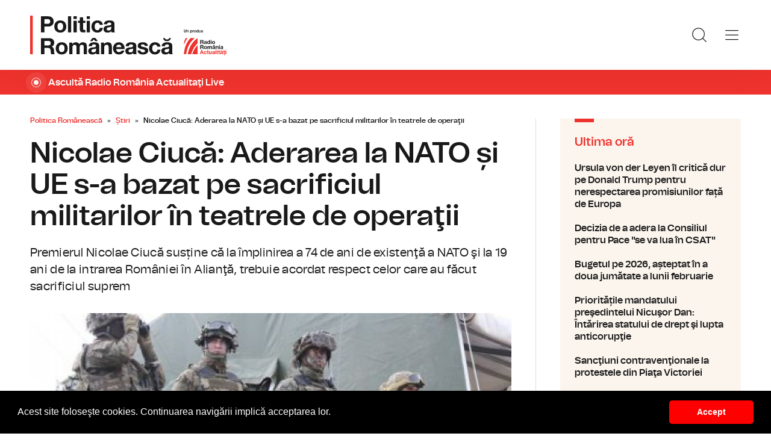

--- FILE ---
content_type: text/html; charset=UTF-8
request_url: https://www.politicaromaneasca.ro/stiri/nicolae-ciuca-aderarea-la-nato-si-ue-s-a-bazat-pe-sacrificiul-militarilor-in-teatrele-de-operatii-id35978.html
body_size: 7813
content:
<!DOCTYPE html><!--[if lt IE 9 ]><html class="ie ie678 " lang="ro"><![endif]--><!--[if gte IE 9 ]><html class="ie " lang="ro"><![endif]--><!--[if !(IE)]><!--><html lang="ro"><!--<![endif]--><head>	<meta charset="utf-8" />	<meta http-equiv="X-UA-Compatible" content="IE=edge,chrome=1" />	<meta name="viewport" content="width=device-width, height=device-height, initial-scale=1.0, minimum-scale=1.0, shrink-to-fit=no" />	<meta name="apple-mobile-web-app-capable" content="yes" />	<meta name="apple-mobile-web-app-status-bar-style" content="black" />	<meta name="MobileOptimized" content="320" />	<title>Nicolae Ciucă: Aderarea la NATO și UE s-a bazat pe sacrificiul militarilor  în teatrele de operaţii | Știri | Politica Românească</title>	<meta name="description" content="Aderarea la NATO şi la Uniunea Europeană şi modernizarea ţării s-au bazat pe sacrificiul militarilor &amp;icirc;n teatrele de operaţii, pentru că Rom&amp;acirc;nia"/>	<link rel="canonical" href="https://www.politicaromaneasca.ro/stiri/nicolae-ciuca-aderarea-la-nato-si-ue-s-a-bazat-pe-sacrificiul-militarilor-in-teatrele-de-operatii-id35978.html" />	<meta name="cXenseParse:pageclass" content="article" />	<meta name="cXenseParse:url" content="https://www.politicaromaneasca.ro/stiri/nicolae-ciuca-aderarea-la-nato-si-ue-s-a-bazat-pe-sacrificiul-militarilor-in-teatrele-de-operatii-id35978.html"/>	<meta property="og:type" content="article" />	<meta property="og:site_name" content="politicaromaneasca.ro" />	<meta property="og:url" content="https://www.politicaromaneasca.ro/stiri/nicolae-ciuca-aderarea-la-nato-si-ue-s-a-bazat-pe-sacrificiul-militarilor-in-teatrele-de-operatii-id35978.html" />	<meta property="og:title" content="Nicolae Ciucă: Aderarea la NATO și UE s-a bazat pe sacrificiul militarilor  în teatrele de operaţii" />	<meta property="og:image" content="https://www.politicaromaneasca.ro/img.php?u=https%3A%2F%2Fwww.politicaromaneasca.ro%2Fuploads%2Fmodules%2Fnews%2F0%2F2023%2F4%2F2%2F35978%2F1683873003-b6ecac73.jpg&w=960&h=540&c=1" />		<script type="application/ld+json">{"@context":"https:\/\/schema.org","@graph":[{"@type":"BreadcrumbList","@id":"https:\/\/www.politicaromaneasca.ro\/stiri\/nicolae-ciuca-aderarea-la-nato-si-ue-s-a-bazat-pe-sacrificiul-militarilor-in-teatrele-de-operatii-id35978.html#breadcrumb","itemListElement":[{"@type":"ListItem","position":1,"item":{"@type":"WebPage","@id":"https:\/\/www.politicaromaneasca.ro\/","url":"https:\/\/www.politicaromaneasca.ro\/","name":"Politica Rom\u00e2neasc\u0103"}},{"@type":"ListItem","position":2,"item":{"@type":"WebPage","@id":"https:\/\/www.politicaromaneasca.ro\/stiri\/","url":"https:\/\/www.politicaromaneasca.ro\/stiri\/","name":"\u0218tiri"}},{"@type":"ListItem","position":3,"item":{"@type":"WebPage","@id":"https:\/\/www.politicaromaneasca.ro\/stiri\/nicolae-ciuca-aderarea-la-nato-si-ue-s-a-bazat-pe-sacrificiul-militarilor-in-teatrele-de-operatii-id35978.html","url":"https:\/\/www.politicaromaneasca.ro\/stiri\/nicolae-ciuca-aderarea-la-nato-si-ue-s-a-bazat-pe-sacrificiul-militarilor-in-teatrele-de-operatii-id35978.html","name":"Nicolae Ciuc\u0103: Aderarea la NATO \u0219i UE s-a bazat pe sacrificiul militarilor \u00een teatrele de opera\u0163ii"}}]},{"@type":"Article","mainEntityOfPage":{"@type":"WebPage","@id":"https:\/\/www.politicaromaneasca.ro\/stiri\/nicolae-ciuca-aderarea-la-nato-si-ue-s-a-bazat-pe-sacrificiul-militarilor-in-teatrele-de-operatii-id35978.html"},"headline":"Nicolae Ciuc\u0103: Aderarea la NATO \u0219i UE s-a bazat pe sacrificiul militarilor \u00een teatrele de opera\u0163ii","author":{"@type":"Person","name":"Radiojurnal","url":"https:\/\/www.politicaromaneasca.ro\/autor\/radiojurnal\/"},"datePublished":"Sun, 02 Apr 2023 12:34:00 +0300","image":"https:\/\/www.politicaromaneasca.ro\/uploads\/modules\/news\/0\/2023\/4\/2\/35978\/1683873003-b6ecac73.jpg"}]}</script>	<link rel="apple-touch-icon" sizes="180x180" href="/templates/favicon/apple-touch-icon.png">	<link rel="icon" type="image/png" sizes="32x32" href="/templates/favicon/favicon-32x32.png">	<link rel="icon" type="image/png" sizes="16x16" href="/templates/favicon/favicon-16x16.png">	<link rel="manifest" href="/templates/favicon/site.webmanifest">	<link rel="mask-icon" href="/templates/favicon/safari-pinned-tab.svg" color="#ee322d">	<meta name="apple-mobile-web-app-title" content="Radio Rom&acirc;nia Actualități">	<meta name="application-name" content="Radio Rom&acirc;nia Actualități">	<meta name="msapplication-TileColor" content="#ee322d">	<meta name="msapplication-TileImage" content="/templates/favicon/mstile-144x144.png">	<meta name="theme-color" content="#ffffff">	<link href="/templates/default/stylesheets/default-251113-2.css" rel="stylesheet preload" as="style">	<link href="/templates/default/stylesheets/animate.min.css" rel="stylesheet preload" as="style">		
    <!-- Global site tag (gtag.js) - Google Analytics -->
    <script async src="https://www.googletagmanager.com/gtag/js?id=G-D2XBY3HYEE"></script>
    <script>
        window.dataLayer = window.dataLayer || [];
        function gtag(){dataLayer.push(arguments);}
        gtag('js', new Date());
        gtag('config', 'G-D2XBY3HYEE');
    </script>
	<script defer type="text/javascript" src="//ajax.googleapis.com/ajax/libs/jquery/3.5.1/jquery.min.js"></script>	<script defer type="text/javascript" src="/js/utils.js?30"></script>	<script defer src="/templates/default/js/wow.min.js"></script>	<script type="text/javascript">		var BASE_URL="/";		var xWado = window.innerWidth || document.documentElement.clientWidth || document.body.clientWidth;		var CONTENT_TYPE="stiri";	</script></head><body><header class="header">	<div class="controller">		<a href="/" class="logo">			<h1>Radio România Actualități</h1>			<img src="/templates/default/images/custom/logo-main.svg" width="174" height="86" alt="Politica Românească">		</a>		<nav class="menu">			<a href="javascript:void(0)" onclick="mainMenu()" class="fader" id="fader--menu__main"></a>			<ul class="menu__main" id="menu__main">							<li class="menu__main__item">					<a href="/alegeri-parlamentare-2024/" target="_self">Alegeri parlamentare 2024</a>									</li>							<li class="menu__main__item">					<a href="/alegeri-prezidentiale-2025/" target="_self">Alegeri prezidentiale 2025</a>									</li>							<li class="menu__main__item">					<a href="/stiri/" target="_self">Știri</a>									</li>							<li class="menu__main__item">					<a href="/exclusivitati-radio-romania/" target="_self">Exclusivități Radio România</a>									</li>							<li class="menu__main__item">					<a href="/uniunea-europeana/" target="_self">Uniunea Europeană</a>									</li>							<li class="menu__main__close"><a href="javascript:void(0)" onclick="mainMenu()"><img src="/templates/default/images/close.svg" alt="" /></a></li>				<li class="menu__social">					<ul>						<li><a href="https://www.facebook.com/politicaromaneascaro/" target="_blank"><img src="/templates/default/images/FacebookLogo.svg" width="20" height="20" alt="Urmărește-ne pe Facebook">Urmărește-ne pe Facebook</a></li>						<li><a href="https://www.instagram.com/radio.romania.actualitati/" target="_blank"><img src="/templates/default/images/InstagramLogo.svg" width="20" height="20" alt="Urmărește-ne pe Instagram">Urmărește-ne pe Instagram</a></li>						<li><a href="https://youtube.com/channel/UCj1r3WieeUqYH_4INYrgs0A" target="_blank"><img src="/templates/default/images/YoutubeLogo.svg" width="20" height="20" alt="Canalul nostru de YouTube">Canalul nostru de YouTube</a></li>					</ul>				</li>			</ul>			<a href="javascript:void(0)" onclick="popupSearch()" class="menu__icon"><img src="/templates/default/images/MagnifyingGlass.svg" width="24" height="24" alt=""></a>						<a href="javascript:void(0)" onclick="mainMenu()" class="menu__icon menu__icon--mobile-only"><img src="/templates/default/images/List.svg" width="24" height="24" alt=""></a>		</nav>	</div></header>	<a href="https://www.romania-actualitati.ro/live/" target="_blank" class="widget-live widget-live--mini">		<div class="controller">			<div class="widget-live__indicator"></div>			<h2 class="widget-live__title">Ascultă Radio România Actualitaţi Live</h2>		</div>	</a>

<div class="articol-wrapper" data-id="35978"><div class="controller">

	<article class="articol">
		<ul class="breadcrumbs">
	<li><a href="https://www.politicaromaneasca.ro/">Politica Românească</a></li>
			<li><a href="https://www.politicaromaneasca.ro/stiri/">Știri</a></li>
		<li><span>Nicolae Ciucă: Aderarea la NATO și UE s-a bazat pe sacrificiul militarilor  în teatrele de operaţii</span></li>
</ul>

<h1>Nicolae Ciucă: Aderarea la NATO și UE s-a bazat pe sacrificiul militarilor  în teatrele de operaţii</h1>
<p class="articol__intro">Premierul Nicolae Ciucă susține că la împlinirea a 74 de ani de existenţă a NATO şi la 19 ani de la intrarea României în Alianţă, trebuie acordat respect celor care au făcut sacrificiul suprem</p>
<figure>
	<div class="thumb wow fadeIn ">
		<img src="https://www.politicaromaneasca.ro/img.php?u=https%3A%2F%2Fwww.politicaromaneasca.ro%2Fuploads%2Fmodules%2Fnews%2F0%2F2023%2F4%2F2%2F35978%2F1683873003-b6ecac73.jpg&w=960&h=540&c=1" alt="Nicolae Ciucă: Aderarea la NATO și UE s-a bazat pe sacrificiul militarilor  în teatrele de operaţii" width="960" height="540" />
			</div>
	<figcaption>
	</figcaption></figure>

<p class="articol__autor-data">
	Articol de <a href="/autor/radiojurnal/"><strong>Radiojurnal</strong></a>, 02 Aprilie 2023, 12:34
	</p>


<div id="__content">
			<p>  	Aderarea la NATO şi la Uniunea Europeană şi modernizarea ţării s-au bazat pe sacrificiul militarilor &icirc;n teatrele de operaţii, pentru că Rom&acirc;nia nu avea altceva de oferit &icirc;n anii tranziţiei, transmite premierul Nicolae Ciucă, &icirc;ntr-un mesaj de ziua Alianţei Nord-Atlantice.</p>
										<p>  	Prim-ministrul a adus astăzi un omagiu la monumentul eroilor militari căzuţi &icirc;n teatrele de operaţii.</p>
					<p>  	El a adăugat că la &icirc;mplinirea a 74 de ani de existenţă a NATO şi la 19 ani de la intrarea Rom&acirc;niei &icirc;n Alianţă, trebuie acordat respect celor care au făcut sacrificiul suprem, precum şi celor care sunt gata să apere &icirc;n continuare valorile euroatlantice.(<em>RADIO ROM&Acirc;NIA ACTUALITĂŢI -2 aprilie, ora 11:01).</em></p>
								</div>

<div class="share-buttons">
	<a href="https://www.facebook.com/sharer.php?u=https://www.politicaromaneasca.ro/stiri/nicolae-ciuca-aderarea-la-nato-si-ue-s-a-bazat-pe-sacrificiul-militarilor-in-teatrele-de-operatii-id35978.html" class="share-buttons__fb" target="_blank">Share pe Facebook</a>
	<a href="whatsapp://send?text=Nicolae Ciucă: Aderarea la NATO și UE s-a bazat pe sacrificiul militarilor  în teatrele de operaţii https://www.politicaromaneasca.ro/stiri/nicolae-ciuca-aderarea-la-nato-si-ue-s-a-bazat-pe-sacrificiul-militarilor-in-teatrele-de-operatii-id35978.html" data-action="share/whatsapp/share" class="share-buttons__wa">Share pe Whatsapp</a>
</div>

	<div class="tags" id="__tags">
		<strong>Etichete :</strong>
					<a href="https://www.politicaromaneasca.ro/articole-despre/ziua+nato/">ziua nato</a>
					<a href="https://www.politicaromaneasca.ro/articole-despre/nato/">nato</a>
					<a href="https://www.politicaromaneasca.ro/articole-despre/teatre+de+operatii/">teatre de operatii</a>
					<a href="https://www.politicaromaneasca.ro/articole-despre/nicolae+ciuca/">nicolae ciuca</a>
			</div>
			</article>

	<aside class="articol-sidebar">
		<div class="ultima-ora">
    <h2 class="ultima-ora__titlu">Ultima oră</h2>
        <div class="news-item">
        <div class="news-item__info">
            <div class="news-item__title">
            <h3>Ursula von der Leyen îl critică dur pe Donald Trump pentru nerespectarea promisiunilor față de Europa</h3>
            </div>
        </div>
        <a href="/uniunea-europeana/ursula-von-der-leyen-il-critica-dur-pe-donald-trump-pentru-nerespectarea-promisiunilor-fata-de-europa-id38429.html" class="link">Ursula von der Leyen îl critică dur pe Donald Trump pentru nerespectarea promisiunilor față de Europa</a>
    </div>
        <div class="news-item">
        <div class="news-item__info">
            <div class="news-item__title">
            <h3>Decizia de a adera la Consiliul pentru Pace &quot;se va lua în CSAT&quot;</h3>
            </div>
        </div>
        <a href="/stiri/decizia-de-a-adera-la-consiliul-pentru-pace-se-va-lua-in-csat-id38428.html" class="link">Decizia de a adera la Consiliul pentru Pace &quot;se va lua în CSAT&quot;</a>
    </div>
        <div class="news-item">
        <div class="news-item__info">
            <div class="news-item__title">
            <h3>Bugetul pe 2026, așteptat în a doua jumătate a lunii februarie</h3>
            </div>
        </div>
        <a href="/stiri/bugetul-pe-2026-asteptat-in-a-doua-jumatate-a-lunii-februarie-id38427.html" class="link">Bugetul pe 2026, așteptat în a doua jumătate a lunii februarie</a>
    </div>
        <div class="news-item">
        <div class="news-item__info">
            <div class="news-item__title">
            <h3>Prioritățile mandatului preşedintelui Nicuşor Dan: Întărirea statului de drept şi lupta anticorupţie</h3>
            </div>
        </div>
        <a href="/stiri/prioritatile-mandatului-presedintelui-nicusor-dan-intarirea-statului-de-drept-si-lupta-anticoruptie-id38425.html" class="link">Prioritățile mandatului preşedintelui Nicuşor Dan: Întărirea statului de drept şi lupta anticorupţie</a>
    </div>
        <div class="news-item">
        <div class="news-item__info">
            <div class="news-item__title">
            <h3>Sancţiuni contravenţionale la protestele din Piaţa Victoriei</h3>
            </div>
        </div>
        <a href="/stiri/sanctiuni-contraventionale-la-protestele-din-piata-victoriei-id38424.html" class="link">Sancţiuni contravenţionale la protestele din Piaţa Victoriei</a>
    </div>
        <div class="news-item">
        <div class="news-item__info">
            <div class="news-item__title">
            <h3>Discuții pe bugetul anului 2026: Reforma în administraţie urmăreşte o mai bună gestionare a banului public</h3>
            </div>
        </div>
        <a href="/stiri/discutii-pe-bugetul-anului-2026-reforma-in-administratie-urmareste-o-mai-buna-gestionare-a-banului-public-id38423.html" class="link">Discuții pe bugetul anului 2026: Reforma în administraţie urmăreşte o mai bună gestionare a banului public</a>
    </div>
        <a href="/cele-mai-noi-stiri/" class="btn">Mai multe...</a>
    <div class="app-links">
        <a href="https://apps.apple.com/ro/app/radio-romania/id6449554123" target="_blank"><img src="https://www.romania-actualitati.ro/templates/default/images/app-ios.png"></a>
        <a href="https://play.google.com/store/apps/details?id=com.srr.radioromania" target="_blank"><img src="https://www.romania-actualitati.ro/templates/default/images/app-android.png"></a>
    </div>
</div>
								<div class="news-item">
			<div class="thumb"><img loading="lazy" class="wow fadeIn" src="https://www.politicaromaneasca.ro/img.php?u=https%3A%2F%2Fwww.politicaromaneasca.ro%2Fuploads%2Fmodules%2Fnews%2F0%2F2026%2F1%2F21%2F38428%2F17689942594b96d83f.jpg&w=540&h=304&c=1" alt="Decizia de a adera la Consiliul pentru Pace &quot;se va lua în CSAT&quot;" style="visibility: visible; animation-name: fadeIn;" width="960" height="540"></div>			<div class="news-item__info">
				<div class="news-item__cat-date">
					<a href="/stiri/" class="news-item__category">Știri</a>
					<span class="news-item__date">21 Ianuarie 2026, 13:13</span>
				</div>
				<div class="news-item__title">
					<h2>Decizia de a adera la Consiliul pentru Pace &quot;se va lua în CSAT&quot;</h2>
				</div>
				<p class="news-item__intro">Decizia de a adera la Consiliul pentru Pace se va lua în Consiliul Suprem de Apărare a Ţării, a declarat ministrul...</p>
			</div>
			<a href="https://www.politicaromaneasca.ro/stiri/decizia-de-a-adera-la-consiliul-pentru-pace-se-va-lua-in-csat-id38428.html" class="link">Decizia de a adera la Consiliul pentru Pace &quot;se va lua în CSAT&quot;</a>
		</div>
								<div class="news-item">
			<div class="thumb"><img loading="lazy" class="wow fadeIn" src="https://www.politicaromaneasca.ro/img.php?u=https%3A%2F%2Fwww.politicaromaneasca.ro%2Fuploads%2Fmodules%2Fnews%2F0%2F2026%2F1%2F21%2F38427%2F176899359784946b3e.jpg&w=540&h=304&c=1" alt="Bugetul pe 2026, așteptat în a doua jumătate a lunii februarie" style="visibility: visible; animation-name: fadeIn;" width="960" height="540"></div>			<div class="news-item__info">
				<div class="news-item__cat-date">
					<a href="/stiri/" class="news-item__category">Știri</a>
					<span class="news-item__date">21 Ianuarie 2026, 12:58</span>
				</div>
				<div class="news-item__title">
					<h2>Bugetul pe 2026, așteptat în a doua jumătate a lunii februarie</h2>
				</div>
				<p class="news-item__intro">Ministrul finanţelor, Alexandru Nazare, spune că bugetul pe acest an va fi unul al relansării economice şi al investiţiilor,...</p>
			</div>
			<a href="https://www.politicaromaneasca.ro/stiri/bugetul-pe-2026-asteptat-in-a-doua-jumatate-a-lunii-februarie-id38427.html" class="link">Bugetul pe 2026, așteptat în a doua jumătate a lunii februarie</a>
		</div>
		
		<div class="banner">
            <a href="https://podcast.srr.ro/RRA/romania-voteaza-2024/-s_1-c_8871" target="_blank"><img src="/uploads/modules/apps/1/1729770750_1.jpeg" alt="" /></a>
    </div>
	</aside>

</div></div>

<div class="ads"><div class="banner">
                <a href="https://podcast.srr.ro/RRA/romania-voteaza-2024/-s_1-c_8871" target="_blank"><img src="/uploads/modules/apps/1/1729755660_1.jpeg" width="980px" alt="" /></a>
        </div></div>

<div class="widget-news widget-news--C"><div class="controller">	<div class="widget-news__col"><div class="news-item">
		<div class="thumb"><img loading="lazy" class="wow fadeIn" src="https://www.politicaromaneasca.ro/img.php?u=https%3A%2F%2Fwww.politicaromaneasca.ro%2Fuploads%2Fmodules%2Fnews%2F0%2F2026%2F1%2F16%2F38425%2F1768542039e0cd4de8.jpg&w=540&h=304&c=1" alt="Prioritățile mandatului preşedintelui Nicuşor Dan: Întărirea statului de drept şi lupta anticorupţie" style="visibility: visible; animation-name: fadeIn;" width="960" height="540"></div>		<div class="news-item__info">
			<div class="news-item__cat-date">
				<a href="/stiri/" class="news-item__category">Știri</a>
				<span class="news-item__date">16 Ianuarie 2026, 07:32</span>
			</div>
			<div class="news-item__title">
				<h2>Prioritățile mandatului preşedintelui Nicuşor Dan: Întărirea statului de drept şi lupta anticorupţie</h2>
			</div>
			<p class="news-item__intro">În discursul său anual în faţa Corpului Diplomatic acreditat la Bucureşti, președintele Nicușor Dan a spus că întărirea...</p>
		</div>
		<a href="https://www.politicaromaneasca.ro/stiri/prioritatile-mandatului-presedintelui-nicusor-dan-intarirea-statului-de-drept-si-lupta-anticoruptie-id38425.html" class="link">Prioritățile mandatului preşedintelui Nicuşor Dan: Întărirea statului de drept şi lupta anticorupţie</a>
	</div></div>
	<div class="widget-news__col"><div class="news-item">
		<div class="thumb"><img loading="lazy" class="wow fadeIn" src="https://www.politicaromaneasca.ro/img.php?u=https%3A%2F%2Fwww.politicaromaneasca.ro%2Fuploads%2Fmodules%2Fnews%2F0%2F2026%2F1%2F16%2F38424%2F1768541241aa8d84bf.jpg&w=540&h=304&c=1" alt="Sancţiuni contravenţionale la protestele din Piaţa Victoriei" style="visibility: visible; animation-name: fadeIn;" width="960" height="540"></div>		<div class="news-item__info">
			<div class="news-item__cat-date">
				<a href="/stiri/" class="news-item__category">Știri</a>
				<span class="news-item__date">16 Ianuarie 2026, 07:24</span>
			</div>
			<div class="news-item__title">
				<h2>Sancţiuni contravenţionale la protestele din Piaţa Victoriei</h2>
			</div>
			<p class="news-item__intro">Forţele de ordine au folosit pulverizatoarele de mână cu substanţă iritantă lacrimogenă pentru detensionarea unora dintre...</p>
		</div>
		<a href="https://www.politicaromaneasca.ro/stiri/sanctiuni-contraventionale-la-protestele-din-piata-victoriei-id38424.html" class="link">Sancţiuni contravenţionale la protestele din Piaţa Victoriei</a>
	</div></div>
	<div class="widget-news__col"><div class="news-item">
		<div class="thumb"><img loading="lazy" class="wow fadeIn" src="https://www.politicaromaneasca.ro/img.php?u=https%3A%2F%2Fwww.politicaromaneasca.ro%2Fuploads%2Fmodules%2Fnews%2F0%2F2026%2F1%2F16%2F38423%2F176854101897760ee4.jpg&w=540&h=304&c=1" alt="Discuții pe bugetul anului 2026: Reforma în administraţie urmăreşte o mai bună gestionare a banului public" style="visibility: visible; animation-name: fadeIn;" width="960" height="540"></div>		<div class="news-item__info">
			<div class="news-item__cat-date">
				<a href="/stiri/" class="news-item__category">Știri</a>
				<span class="news-item__date">16 Ianuarie 2026, 07:19</span>
			</div>
			<div class="news-item__title">
				<h2>Discuții pe bugetul anului 2026: Reforma în administraţie urmăreşte o mai bună gestionare a banului public</h2>
			</div>
			<p class="news-item__intro">Menţinerea disciplinei fiscale, reducerea cheltuielilor în administraţia publică, dar şi continuarea investiţiilor sunt...</p>
		</div>
		<a href="https://www.politicaromaneasca.ro/stiri/discutii-pe-bugetul-anului-2026-reforma-in-administratie-urmareste-o-mai-buna-gestionare-a-banului-public-id38423.html" class="link">Discuții pe bugetul anului 2026: Reforma în administraţie urmăreşte o mai bună gestionare a banului public</a>
	</div></div>
	<div class="widget-news__col"><div class="news-item">
		<div class="thumb"><img loading="lazy" class="wow fadeIn" src="https://www.politicaromaneasca.ro/img.php?u=https%3A%2F%2Fwww.politicaromaneasca.ro%2Fuploads%2Fmodules%2Fnews%2F0%2F2026%2F1%2F16%2F38422%2F1768540710ec858b3c.jpg&w=540&h=304&c=1" alt="CCR amână pentru a patra oară pronunţarea privind pensiile magistraţilor" style="visibility: visible; animation-name: fadeIn;" width="960" height="540"></div>		<div class="news-item__info">
			<div class="news-item__cat-date">
				<a href="/stiri/" class="news-item__category">Știri</a>
				<span class="news-item__date">16 Ianuarie 2026, 07:15</span>
			</div>
			<div class="news-item__title">
				<h2>CCR amână pentru a patra oară pronunţarea privind pensiile magistraţilor</h2>
			</div>
			<p class="news-item__intro">Noul termen stabilit este 11 februarie, pentru ca judecătorii să aibă timp să studieze problemele ce formează obiectul cauzei.</p>
		</div>
		<a href="https://www.politicaromaneasca.ro/stiri/ccr-amana-pentru-a-patra-oara-pronuntarea-privind-pensiile-magistratilor-id38422.html" class="link">CCR amână pentru a patra oară pronunţarea privind pensiile magistraţilor</a>
	</div></div>
</div></div><div class="widget-news widget-news--D"><div class="controller">	<div class="widget-news__col"><div class="news-item">
		<div class="thumb"><img loading="lazy" class="wow fadeIn" src="https://www.politicaromaneasca.ro/img.php?u=https%3A%2F%2Fwww.politicaromaneasca.ro%2Fuploads%2Fmodules%2Fnews%2F0%2F2026%2F1%2F15%2F38421%2F17684632279ef24e94.jpg&w=540&h=304&c=1" alt="Obiectivele bugetare pe 2026: utilizarea responsabilă a banilor publici și reforme pentru creşterea eficienţei statului" style="visibility: visible; animation-name: fadeIn;" width="960" height="540"></div>		<div class="news-item__info">
			<div class="news-item__cat-date">
				<a href="/stiri/" class="news-item__category">Știri</a>
				<span class="news-item__date">15 Ianuarie 2026, 08:44</span>
			</div>
			<div class="news-item__title">
				<h2>Obiectivele bugetare pe 2026: utilizarea responsabilă a banilor publici și reforme pentru creşterea eficienţei statului</h2>
			</div>
			<p class="news-item__intro">Joi, la şedinţele de lucru pentru analiza situaţiei bugetare, vor fi prezenţi miniştrii Dezvoltării, Culturii, Proiectelor...</p>
		</div>
		<a href="https://www.politicaromaneasca.ro/stiri/obiectivele-bugetare-pe-2026-utilizarea-responsabila-a-banilor-publici-si-reforme-pentru-cresterea-eficientei-statului-id38421.html" class="link">Obiectivele bugetare pe 2026: utilizarea responsabilă a banilor publici și reforme pentru creşterea eficienţei statului</a>
	</div></div>
	<div class="widget-news__col"><div class="news-item">
		<div class="thumb"><img loading="lazy" class="wow fadeIn" src="https://www.politicaromaneasca.ro/img.php?u=https%3A%2F%2Fwww.politicaromaneasca.ro%2Fuploads%2Fmodules%2Fnews%2F0%2F2026%2F1%2F15%2F38420%2F176845879903b4e856.jpg&w=540&h=304&c=1" alt="Ziua Culturii Naţionale, sărbătorită atât în ţară, cât şi în străinătate. Radio România vă oferă programe speciale" style="visibility: visible; animation-name: fadeIn;" width="960" height="540"></div>		<div class="news-item__info">
			<div class="news-item__cat-date">
				<a href="/stiri/" class="news-item__category">Știri</a>
				<span class="news-item__date">15 Ianuarie 2026, 08:27</span>
			</div>
			<div class="news-item__title">
				<h2>Ziua Culturii Naţionale, sărbătorită atât în ţară, cât şi în străinătate. Radio România vă oferă programe speciale</h2>
			</div>
			<p class="news-item__intro">Radio România celebrează Ziua Culturii Naționale printr-un maraton de știri, interviuri, corespondențe, reportaje, evenimente...</p>
		</div>
		<a href="https://www.politicaromaneasca.ro/stiri/ziua-culturii-nationale-sarbatorita-atat-in-tara-cat-si-in-strainatate-radio-romania-va-ofera-programe-speciale-id38420.html" class="link">Ziua Culturii Naţionale, sărbătorită atât în ţară, cât şi în străinătate. Radio România vă oferă programe speciale</a>
	</div></div>
	<div class="widget-news__col"><div class="news-item">
		<div class="thumb"><img loading="lazy" class="wow fadeIn" src="https://www.politicaromaneasca.ro/img.php?u=https%3A%2F%2Fwww.politicaromaneasca.ro%2Fuploads%2Fmodules%2Fnews%2F0%2F2026%2F1%2F14%2F38419%2F176839281857900f1f.jpg&w=540&h=304&c=1" alt="Discuții intense la guvern pe tema bugetului de stat" style="visibility: visible; animation-name: fadeIn;" width="960" height="540"></div>		<div class="news-item__info">
			<div class="news-item__cat-date">
				<a href="/stiri/" class="news-item__category">Știri</a>
				<span class="news-item__date">14 Ianuarie 2026, 14:08</span>
			</div>
			<div class="news-item__title">
				<h2>Discuții intense la guvern pe tema bugetului de stat</h2>
			</div>
			<p class="news-item__intro">Premierul IIie Bolojan i-a chemat de dimineaţă la o şedinţă pe o mare parte dintre miniştri, iar spre seară are programată o...</p>
		</div>
		<a href="https://www.politicaromaneasca.ro/stiri/discutii-intense-la-guvern-pe-tema-bugetului-de-stat-id38419.html" class="link">Discuții intense la guvern pe tema bugetului de stat</a>
	</div></div>
	<div class="widget-news__col"><div class="news-item">
		<div class="thumb"><img loading="lazy" class="wow fadeIn" src="https://www.politicaromaneasca.ro/img.php?u=https%3A%2F%2Fwww.politicaromaneasca.ro%2Fuploads%2Fmodules%2Fnews%2F0%2F2026%2F1%2F14%2F38418%2F17683922794b797b16.jpg&w=540&h=304&c=1" alt="Proiectul privind reducerea cheltuielilor autorităților centrale și locale, pus în transparență decizională" style="visibility: visible; animation-name: fadeIn;" width="960" height="540"></div>		<div class="news-item__info">
			<div class="news-item__cat-date">
				<a href="/stiri/" class="news-item__category">Știri</a>
				<span class="news-item__date">14 Ianuarie 2026, 13:59</span>
			</div>
			<div class="news-item__title">
				<h2>Proiectul privind reducerea cheltuielilor autorităților centrale și locale, pus în transparență decizională</h2>
			</div>
			<p class="news-item__intro">Guvernul estimează că actul normativ va duce la reducerea cheltuielilor statului cu peste trei miliarde de lei anul acesta şi...</p>
		</div>
		<a href="https://www.politicaromaneasca.ro/stiri/proiectul-privind-reducerea-cheltuielilor-autoritatilor-centrale-si-locale-pus-in-transparenta-decizionala-id38418.html" class="link">Proiectul privind reducerea cheltuielilor autorităților centrale și locale, pus în transparență decizională</a>
	</div></div>
</div></div>
<footer class="footer">	<div class="controller">		<div class="footer__logo">			<a href="/"><img src="/templates/default/images/logo-srr-alb.svg" width="135" height="60" alt="Politica Românească"></a>		</div>						<div class="footer__col">							<h4 class="footer__col__title"><b>Radio</b></h4>				<ul>					<li><a href="https://www.romania-actualitati.ro" target="_blank">Radio Rom&acirc;nia Actualitaţi</a></li><li><a href="https://www.antenasatelor.ro/" target="_blank">Radio Antena Satelor</a></li><li><a href="https://www.radioromaniacultural.ro/" target="_blank">Radio Rom&acirc;nia Cultural</a></li><li><a href="https://www.romania-muzical.ro/" target="_blank">Radio Rom&acirc;nia Muzical</a></li><li><a href="https://www.rri.ro/" target="_blank">Radio Rom&acirc;nia Internațional </a></li><li><a href="http://www.radio3net.ro" target="_blank">Radio Rom&acirc;nia 3 Net &quot;Florian Pittiş&quot;</a></li><li><a href="http://www.radiochisinau.md/" target="_blank">Radio Rom&acirc;nia Chișinău</a></li><li><a href="https://tnr.srr.ro/" target="_blank">Teatrul Național Radiofonic</a></li><li><a href="https://www.eteatru.ro/" target="_blank">eTeatru.ro</a></li>				</ul>					</div>				<div class="footer__col">							<h4 class="footer__col__title"><b>Rețeaua regională</b></h4>				<ul>					<li><a href="https://www.radiobrasovfm.ro/" target="_blank">Radio Rom&acirc;nia Brașov FM</a></li><li><a href="http://www.bucurestifm.ro/" target="_blank">Radio Rom&acirc;nia Bucureşti FM</a></li><li><a href="https://www.radiocluj.ro/" target="_blank">Radio Rom&acirc;nia Cluj</a></li><li><a href="http://www.radioconstanta.ro/" target="_blank">Radio Rom&acirc;nia Constanța</a></li><li><a href="https://www.radiooltenia.ro/" target="_blank">Radio Rom&acirc;nia Oltenia Craiova</a></li><li><a href="http://www.radioiasi.ro/" target="_blank">Radio Rom&acirc;nia Iași</a></li><li><a href="https://www.radioresita.ro/" target="_blank">Radio Rom&acirc;nia Reșița</a></li><li><a href="http://www.radiomures.ro/" target="_blank">Radio Rom&acirc;nia T&acirc;rgu Mureș</a></li><li><a href="https://www.radiotimisoara.ro/" target="_blank">Radio Rom&acirc;nia Timișoara</a></li><li><a href="https://www.bukarestiradio.ro/" target="_blank">Bukaresti R&aacute;di&oacute; Rom&aacute;nia</a></li><li><a href="https://www.kolozsvariradio.ro/" target="_blank">Kolozsv&aacute;ri R&aacute;di&oacute; Rom&aacute;nia</a></li><li><a href="https://www.marosvasarhelyiradio.ro/" target="_blank">Marosv&aacute;s&aacute;rhelyi R&aacute;di&oacute; Rom&aacute;nia</a></li><li><a href="https://www.radiovacanta.ro/" target="_blank">Radio Vacanța</a></li>				</ul>							<h4 class="footer__col__title">&nbsp;</h4>				<ul>									</ul>					</div>				<div class="footer__col">							<h4 class="footer__col__title"><b>Proiecte editoriale</b></h4>				<ul>					<li><a href="https://www.convietuiri.ro/" target="_blank">Conviețuiri</a></li><li><a href="https://www.gaudeamus.ro/" target="_blank">T&acirc;rgul de Carte Gaudeamus Radio Rom&acirc;nia</a></li><li><a href="https://www.edituracasaradio.ro/" target="_blank">Editura Casa Radio</a></li><li><a href="https://www.radio-arhive.ro/" target="_blank">Arhiva Radio Rom&acirc;nia</a></li><li><a href="https://www.politicaromaneasca.ro/" target="_blank">Politică Rom&acirc;nească</a></li><li><a href="https://www.stirilerazboiului.ro/" target="_blank">Știrile războiului</a></li><li><a href="http://www.radioromaniaregional.ro/" target="_blank">Radio Rom&acirc;nia Regional</a></li><li><a href="http://www.eualegromania.ro/" target="_blank">Eu aleg Rom&acirc;nia</a></li><li><a href="http://www.romaniadenota10.ro/" target="_blank">Rom&acirc;nia de Nota 10</a></li><li><a href="https://www.ambasadoriistiintei.ro/" target="_blank">Ambasadorii Științei</a></li><li><a href="http://www.workandlive.ro" target="_blank">Work and live</a></li>				</ul>							<h4 class="footer__col__title"><b>Agenţie de presă</b></h4>				<ul>					<li><a href="https://www.rador.ro/" target="_blank">Rador Radio Rom&acirc;nia</a></li>				</ul>							<h4 class="footer__col__title"><b>Concerte şi Evenimente</b></h4>				<ul>					<li><a href="https://orchestre.srr.ro/" target="_blank">Sala Radio &amp; Orchestre și Coruri</a></li>				</ul>					</div>				<div class="footer__col">							<h4 class="footer__col__title"><b>Instituţii Publice</b></h4>				<ul>					<li><a href="https://www.srr.ro" target="_blank">Societatea Rom&acirc;nă de Radiodifuziune</a></li><li><a href="https://www.presidency.ro/" target="_blank">Administrația Prezidențială</a></li><li><a href="https://www.gov.ro/" target="_blank">Guvernul Rom&acirc;niei</a></li><li><a href="https://www.parlament.ro/" target="_blank">Parlamentul Rom&acirc;niei</a></li><li><a href="https://www.senat.ro/" target="_blank">Senat</a></li><li><a href="https://www.cdep.ro/" target="_blank">Camera Deputaților</a></li><li><a href="https://www.cna.ro/" target="_blank">Consiliul Național al Audiovizualului </a></li>				</ul>					</div>				<div class="footer__row">			<ul>				<li><a href="https://www.romania-actualitati.ro/publicitate.html" target="_blank">Publicitate</a></li><li><a href="https://www.romania-actualitati.ro/parteneri.html" target="_blank">Parteneri</a></li><li><a href="https://www.romania-actualitati.ro/termeni-de-utilizare.html" target="_blank">Termeni de utilizare</a></li>			</ul>			<p>Radio Rom&acirc;nia &copy; 2023</p><p>Str. General Berthelot, Nr. 60-64, RO-010165, Bucureşti, Rom&acirc;nia</p>			<div class="superbrands-footer"><img src="/templates/default/images/superbrands.png"></div>			<div class="app-links">				<a href="https://apps.apple.com/ro/app/radio-romania/id6449554123" target="_blank"><img src="https://www.romania-actualitati.ro/templates/default/images/app-ios.png"></a>				<a href="https://play.google.com/store/apps/details?id=com.srr.radioromania" target="_blank"><img src="https://www.romania-actualitati.ro/templates/default/images/app-android.png"></a>			</div>		</div>	</div></footer><div id="fb-root"></div><div class="popup-user" id="popup-user">	<a href="javascript:void(0)" onclick="popupUser()" class="fader"></a>	<div class="popup-user__inner">		<a href="javascript:void(0)" onclick="popupUser()" class="close"></a>		<h2 class="popup-user__title">Contul meu</h2>		<a href="/contul-meu/" class="popup-user__link">Editează cont</a>		<a href="/contul-meu/logout/" class="popup-user__link">Ieși din cont</a>	</div></div><div class="popup-search" id="popup-search">	<a href="javascript:void(0)" onclick="popupSearch()" class="fader"></a>	<div class="popup-search__inner">		<a href="javascript:void(0)" onclick="popupSearch()" class="close"></a>		<h2 class="popup-search__title">Caută</h2>		<form class="popup-search__form" method="get" action="/cautare/">			<input type="search" name="key" placeholder="Cuvinte cheie..." id="input-search">			<button>Caută</button>		</form>	</div></div><div class="superbrands superbrands--hidden"></div><link rel="stylesheet" type="text/css" href="//cdnjs.cloudflare.com/ajax/libs/cookieconsent2/3.0.3/cookieconsent.min.css" /><script src="//cdnjs.cloudflare.com/ajax/libs/cookieconsent2/3.0.3/cookieconsent.min.js"></script><script>	window.addEventListener("load", function(){		window.cookieconsent.initialise({			"palette": {				"popup": {"background": "#000000"},				"button": {"background": "#ff0000"}			},			"theme": "classic",			"content": {				"message": "Acest site foloseşte cookies. Continuarea navigării implică acceptarea lor.",				"dismiss": "Accept",				"link": "",				"href": "http://www.romania-actualitati.ro/"			}		});	});</script></body></html>